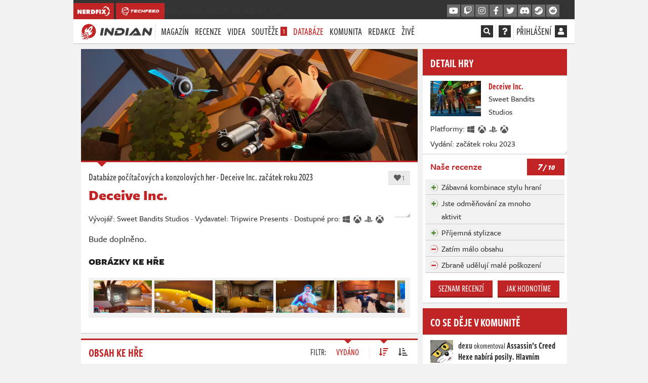

--- FILE ---
content_type: application/javascript; charset=utf-8
request_url: https://indian-tv.cz/dist/chunk.68c41138bac45966199d.js
body_size: 4447
content:
"use strict";(self.webpackChunkindian_web=self.webpackChunkindian_web||[]).push([[4535],{26804:(t,e,s)=>{e.default=void 0;var a=(0,s(17424).regex)("alphaNum",/^[a-zA-Z0-9]*$/);e.default=a},17424:(t,e,s)=>{Object.defineProperty(e,"__esModule",{value:!0}),e.req=e.regex=e.ref=e.len=void 0,Object.defineProperty(e,"withParams",{enumerable:!0,get:function(){return r.default}});var a,r=(a=s(88110))&&a.__esModule?a:{default:a};function n(t){return n="function"==typeof Symbol&&"symbol"==typeof Symbol.iterator?function(t){return typeof t}:function(t){return t&&"function"==typeof Symbol&&t.constructor===Symbol&&t!==Symbol.prototype?"symbol":typeof t},n(t)}var o=function(t){if(Array.isArray(t))return!!t.length;if(null==t)return!1;if(!1===t)return!0;if(e=t,null!=(s=Date)&&"undefined"!=typeof Symbol&&s[Symbol.hasInstance]?s[Symbol.hasInstance](e):e instanceof s)return!isNaN(t.getTime());var e,s;if("object"===n(t)){for(var a in t)return!0;return!1}return!!String(t).length};e.req=o;e.len=function(t){return Array.isArray(t)?t.length:"object"===n(t)?Object.keys(t).length:String(t).length};e.ref=function(t,e,s){return"function"==typeof t?t.call(e,s):s[t]};e.regex=function(t,e){return(0,r.default)({type:t},(function(t){return!o(t)||e.test(t)}))}},17899:(t,e,s)=>{e.default=void 0;var a=(0,s(17424).regex)("email",/^(?:[A-z0-9!#$%&'*+/=?^_`{|}~-]+(?:\.[A-z0-9!#$%&'*+/=?^_`{|}~-]+)*|"(?:[\x01-\x08\x0b\x0c\x0e-\x1f\x21\x23-\x5b\x5d-\x7f]|[\x01-\x09\x0b\x0c\x0e-\x7f])*")@(?:(?:[a-z0-9](?:[a-z0-9-]*[a-z0-9])?\.)+[a-z0-9]{2,}(?:[a-z0-9-]*[a-z0-9])?|\[(?:(?:25[0-5]|2[0-4][0-9]|[01]?[0-9][0-9]?)\.){3}(?:25[0-5]|2[0-4][0-9]|[01]?[0-9][0-9]?|[a-z0-9-]*[a-z0-9]:(?:[\x01-\x08\x0b\x0c\x0e-\x1f\x21-\x5a\x53-\x7f]|\\[\x01-\x09\x0b\x0c\x0e-\x7f])+)\])$/i);e.default=a},76125:(t,e,s)=>{e.default=void 0;var a=s(17424);e.default=function(t){return(0,a.withParams)({type:"minLength",min:t},(function(e){return!(0,a.req)(e)||(0,a.len)(e)>=t}))}},76564:(t,e,s)=>{e.default=void 0;var a=s(17424),r=(0,a.withParams)({type:"required"},(function(t){return"string"==typeof t?(0,a.req)(t.trim()):(0,a.req)(t)}));e.default=r},67481:(t,e,s)=>{e.default=void 0;var a=s(17424);e.default=function(t){return(0,a.withParams)({type:"sameAs",eq:t},(function(e,s){return e===(0,a.ref)(t,this,s)}))}},88110:(t,e,s)=>{var a=s(18665);Object.defineProperty(e,"__esModule",{value:!0}),e.default=void 0;var r="web"===a.env.BUILD?s(78570).R:s(37022).withParams;e.default=r},78570:(t,e,s)=>{function a(t){return a="function"==typeof Symbol&&"symbol"==typeof Symbol.iterator?function(t){return typeof t}:function(t){return t&&"function"==typeof Symbol&&t.constructor===Symbol&&t!==Symbol.prototype?"symbol":typeof t},a(t)}e.R=void 0;var r="undefined"!=typeof window?window:void 0!==s.g?s.g:{},n=r.vuelidate?r.vuelidate.withParams:function(t,e){return"object"===a(t)&&void 0!==e?e:t((function(){}))};e.R=n},16588:(t,e,s)=>{s.r(e),s.d(e,{default:()=>_});var a=s(75903),r=s(76564);const n={name:"LoginFormPart",mixins:[a.validationMixin],data:function(){var t=null;window.location.href.indexOf("?e=1")>0&&(t="Něco se pokazilo"),window.location.href.indexOf("?e=2")>0&&(t="Nesprávná kombinace jména a hesla");var e=window.location.href.indexOf("autherr=");return{error:t,autherr:e<0?null:parseInt(window.location.href.substr(e+8,1),10),sending:!1,authDomain:window.location.origin,username:"",password:""}},validations:{username:{required:r.default},password:{required:r.default}},computed:{loginAction:function(){return"/auth/login"},returnTo:function(){return btoa(window.location.href)},returnUrl:function(){return encodeURIComponent(window.location.href)},notMainDomain:function(){return window.location.host.indexOf("indian")<0}},mounted:function(){if(null!==this.autherr){var t=window.location.href;t=(t=(t=(t=t.replace("?autherr=".concat(this.autherr,"&"),"?")).replace("&autherr=".concat(this.autherr,"&"),"&")).replace("&autherr=".concat(this.autherr),"")).replace("?autherr=".concat(this.autherr),""),window.history.replaceState(null,"",t)}},methods:{handleSubmit:function(t){var e=this;if(this.$v.$touch(),this.$v.$invalid)return this.error="Zkontrolujte prosím zadané údaje.",t.preventDefault(),void t.stopImmediatePropagation();window.preventBeacon=!0,window.setTimeout((function(){e.sending=!0}),250)}}};var o=s(51900);const i=(0,o.Z)(n,(function(){var t=this,e=t.$createElement,s=t._self._c||e;return s("div",{staticClass:"col-md-7"},[s("form",{ref:"form",staticClass:"border-0",attrs:{action:t.loginAction,method:"post"},on:{submit:t.handleSubmit}},[null!==t.error?s("p",{staticClass:"text-danger font-weight-bold"},[t._v(t._s(t.error))]):t._e(),t._v(" "),t.notMainDomain&&!t.autherr?s("div",{staticClass:"form-group"},[s("p",[t._v("Zkusit se "),s("a",{staticClass:"text-primary",attrs:{href:"/auth/check?redirectUrl="+t.returnUrl}},[t._v("automaticky přihlásit z Indiana")]),t._v("?")])]):t._e(),t._v(" "),t.notMainDomain&&3===t.autherr?s("div",{staticClass:"alert alert-info"},[t._m(0)]):t._e(),t._v(" "),s("div",{staticClass:"form-group"},[s("label",{attrs:{for:"loginUsername"}},[t._v("E-mail nebo uživatelské jméno:")]),t._v(" "),s("input",{directives:[{name:"model",rawName:"v-model",value:t.username,expression:"username"}],staticClass:"form-control form-control-sm",class:{"is-invalid":t.$v.username.$error},attrs:{name:"username",type:"text",id:"loginUsername",required:"",disabled:t.sending,autocomplete:"username"},domProps:{value:t.username},on:{input:function(e){e.target.composing||(t.username=e.target.value)}}})]),t._v(" "),s("div",{staticClass:"form-group"},[s("label",{attrs:{for:"loginPassword"}},[t._v("Heslo:")]),t._v(" "),s("input",{directives:[{name:"model",rawName:"v-model",value:t.password,expression:"password"}],staticClass:"form-control form-control-sm",class:{"is-invalid":t.$v.password.$error},attrs:{name:"password",type:"password",id:"loginPassword",required:"",disabled:t.sending,autocomplete:"current-password"},domProps:{value:t.password},on:{input:function(e){e.target.composing||(t.password=e.target.value)}}})]),t._v(" "),s("div",{staticClass:"form-group buttons"},[s("div",{staticClass:"row"},[s("div",{staticClass:"col-md-6"},[t.sending?s("button",{staticClass:"btn btn-block btn-primary btn-lg",attrs:{disabled:""}},[s("i",{staticClass:"fas fa-spinner fa-spin"}),t._v(" Odesílám")]):s("input",{staticClass:"btn btn-block btn-primary btn-lg",attrs:{type:"submit",name:"login",value:"Přihlásit se"}})]),t._v(" "),s("div",{staticClass:"col-md-6 text-right"},[s("a",{staticClass:"dark pull-right ajax",attrs:{href:"#passwordReset"},on:{click:function(e){return t.$emit("screen","resetPassword")}}},[t._v("Zapomněli jste heslo?")])])])]),t._v(" "),s("input",{attrs:{type:"hidden",name:"authDomain"},domProps:{value:t.authDomain}}),t._v(" "),s("input",{attrs:{type:"hidden",name:"returnTo"},domProps:{value:t.returnTo}})])])}),[function(){var t=this,e=t.$createElement,s=t._self._c||e;return s("p",{staticClass:"mb-0"},[s("i",{staticClass:"fas fa-fw fa-exclamation-triangle mr-2"}),t._v(" Automatické přihlášení se nepodařilo.")])}],!1,null,null,null).exports;var l=s(60813),d=s.n(l),c=s(26804),u=s(17899),m=s(76125),v=s(67481);const f={name:"RegisterFormPart",mixins:[a.validationMixin],data:function(){return{error:null,errorFields:[],sending:!1,success:!1,authDomain:window.location.origin,username:"",email:"",password:"",passwordAgain:"",terms:!1}},validations:{username:{required:r.default,alphaNum:c.default,minLength:(0,m.default)(4)},email:{required:r.default,email:u.default},password:{required:r.default,passwordComplexity:function(t){return/[a-z]/.test(t)&&/[A-Z]/.test(t)&&/[0-9]/.test(t)},minLength:(0,m.default)(6)},passwordAgain:{required:r.default,sameAs:(0,v.default)("password")},terms:{required:r.default}},methods:{handleSubmit:function(){var t=this;if(this.$v.$touch(),this.errorFields=[],this.error=null,this.$v.$invalid)this.error="Zkontrolujte prosím zadané údaje.";else{this.sending=!0;var e=new FormData(this.$refs.form);e.append("returnTo",btoa(window.location.href)),d().post("/auth/register",e,{withCredentials:!0}).then((function(){t.success=!0})).catch((function(e){var s=e.response;t.errorFields=s.data.fields||[],void 0!==s.data.error?t.error=s.data.error.message:t.error="Něco se pokazilo, zkuste to prosím znovu.",t.sending=!1}))}}}};const p=(0,o.Z)(f,(function(){var t=this,e=t.$createElement,s=t._self._c||e;return t.success?s("div",{staticClass:"col-md-7 text-center pt-5 pb-5"},[s("i",{staticClass:"fas fa-check fa-3x"}),t._v(" "),s("br"),t._v(" "),s("strong",[t._v("Na tvém emailu najdeš odkaz pro aktivaci účtu.")])]):s("div",{staticClass:"col-md-7"},[s("form",{ref:"form",staticClass:"border-0",attrs:{method:"post"},on:{submit:function(e){return e.preventDefault(),t.handleSubmit.apply(null,arguments)}}},[null!==t.error?s("p",{staticClass:"text-danger font-weight-bold"},[t._v(t._s(t.error))]):t._e(),t._v(" "),s("div",{staticClass:"form-group"},[s("label",{attrs:{for:"registerUsername"}},[t._v("Vaše uživatelské jméno:")]),t._v(" "),s("input",{directives:[{name:"model",rawName:"v-model",value:t.username,expression:"username"}],staticClass:"form-control form-control-sm",class:{"is-invalid":t.$v.username.$error||t.errorFields.includes("username")},attrs:{name:"username",type:"text",id:"registerUsername",required:"",disabled:t.sending,autocomplete:"username"},domProps:{value:t.username},on:{input:function(e){e.target.composing||(t.username=e.target.value)}}}),t._v(" "),s("small",{staticClass:"form-text text-muted"},[t._v("Uživatelské jméno musí být alespoň 4 znaky dlouhé.")])]),t._v(" "),s("div",{staticClass:"form-group"},[s("label",{attrs:{for:"registerEmail"}},[t._v("E-mail:")]),t._v(" "),s("input",{directives:[{name:"model",rawName:"v-model",value:t.email,expression:"email"}],staticClass:"form-control form-control-sm",class:{"is-invalid":t.$v.email.$error||t.errorFields.includes("email")},attrs:{name:"email",type:"email",id:"registerEmail",required:"",disabled:t.sending,autocomplete:"email"},domProps:{value:t.email},on:{input:function(e){e.target.composing||(t.email=e.target.value)}}})]),t._v(" "),s("div",{staticClass:"form-group"},[s("label",{attrs:{for:"registerPassword"}},[t._v("Heslo:")]),t._v(" "),s("input",{directives:[{name:"model",rawName:"v-model",value:t.password,expression:"password"}],staticClass:"form-control form-control-sm",class:{"is-invalid":t.$v.password.$error},attrs:{name:"password",type:"password",id:"registerPassword",required:"",disabled:t.sending,autocomplete:"new-password"},domProps:{value:t.password},on:{input:function(e){e.target.composing||(t.password=e.target.value)}}}),t._v(" "),s("small",{staticClass:"form-text text-muted"},[t._v("Heslo musí být alespoň 6 znaků dlouhé a obsahovat alespoň jedno malé a velké písmeno a číslici.")])]),t._v(" "),s("div",{staticClass:"form-group"},[s("label",{attrs:{for:"registerPasswordAgain"}},[t._v("Heslo pro kontrolu:")]),t._v(" "),s("input",{directives:[{name:"model",rawName:"v-model",value:t.passwordAgain,expression:"passwordAgain"}],staticClass:"form-control form-control-sm",class:{"is-invalid":t.$v.passwordAgain.$error},attrs:{name:"passwordAgain",type:"password",id:"registerPasswordAgain",required:"",disabled:t.sending,autocomplete:"new-password"},domProps:{value:t.passwordAgain},on:{input:function(e){e.target.composing||(t.passwordAgain=e.target.value)}}})]),t._v(" "),s("div",{staticClass:"form-group"},[s("div",{staticClass:"custom-control custom-checkbox",class:{"is-invalid":t.$v.terms.$error}},[s("input",{directives:[{name:"model",rawName:"v-model",value:t.terms,expression:"terms"}],staticClass:"custom-control-input",attrs:{type:"checkbox",id:"registerTerms",name:"terms",value:"true",required:""},domProps:{checked:Array.isArray(t.terms)?t._i(t.terms,"true")>-1:t.terms},on:{change:function(e){var s=t.terms,a=e.target,r=!!a.checked;if(Array.isArray(s)){var n="true",o=t._i(s,n);a.checked?o<0&&(t.terms=s.concat([n])):o>-1&&(t.terms=s.slice(0,o).concat(s.slice(o+1)))}else t.terms=r}}}),t._v(" "),t._m(0)])]),t._v(" "),s("div",{staticClass:"form-group buttons"},[s("div",{staticClass:"row"},[s("div",{staticClass:"col-md-6"},[t.sending?s("button",{staticClass:"btn btn-block btn-primary btn-lg",attrs:{disabled:""}},[s("i",{staticClass:"fas fa-spinner fa-spin"}),t._v(" Odesílám")]):s("input",{staticClass:"btn btn-block btn-primary btn-lg",attrs:{type:"submit",name:"login",value:"Zaregistrovat se"}})])])]),t._v(" "),s("input",{attrs:{type:"hidden",name:"authDomain"},domProps:{value:t.authDomain}})])])}),[function(){var t=this,e=t.$createElement,s=t._self._c||e;return s("label",{staticClass:"custom-control-label",attrs:{for:"registerTerms"}},[t._v("Přečetl jsem si a souhlasím se "),s("a",{attrs:{href:"/zasady"}},[t._v("zpracováním osobních údajů")]),t._v(".")])}],!1,null,null,null).exports;const h={name:"ResetPasswordFormPart",mixins:[a.validationMixin],data:function(){return{error:null,sending:!1,success:!1,authDomain:window.location.origin,email:""}},validations:{email:{required:r.default,email:u.default}},methods:{handleSubmit:function(){var t=this;this.$v.$touch(),this.$v.$invalid?this.error="Zkontrolujte prosím zadané údaje.":(this.sending=!0,d().post("/auth/reset-password",new FormData(this.$refs.form),{withCredentials:!0}).then((function(){t.success=!0})).catch((function(e){try{t.error=e.response.data.error.message||"Něco se pokazilo, zkuste to prosím znovu."}catch(e){t.error="Něco se pokazilo, zkuste to prosím znovu."}t.sending=!1})))}}};const b={name:"LoginForm",components:{ResetPasswordFormPart:(0,o.Z)(h,(function(){var t=this,e=t.$createElement,s=t._self._c||e;return t.success?s("div",{staticClass:"col-md-7 text-center pt-5 pb-5"},[s("i",{staticClass:"fas fa-check fa-3x"}),t._v(" "),s("br"),t._v(" "),s("strong",[t._v("Na tvém emailu najdeš odkaz pro obnovu hesla.")])]):s("div",{staticClass:"col-md-7"},[s("form",{ref:"form",staticClass:"border-0",attrs:{method:"post"},on:{submit:function(e){return e.preventDefault(),t.handleSubmit.apply(null,arguments)}}},[null!==t.error?s("p",{staticClass:"text-danger font-weight-bold"},[t._v(t._s(t.error))]):t._e(),t._v(" "),s("p",[t._v("Vložte sem váš email, který je spojený s vaším účtem. Zašleme vám na něj odkaz na resetování hesla.")]),t._v(" "),s("div",{staticClass:"form-group"},[s("label",{attrs:{for:"registerEmail"}},[t._v("E-mail:")]),t._v(" "),s("input",{directives:[{name:"model",rawName:"v-model",value:t.email,expression:"email"}],staticClass:"form-control form-control-sm",class:{"is-invalid":t.$v.email.$error},attrs:{name:"email",type:"email",id:"registerEmail",required:"",disabled:t.sending,autocomplete:"email"},domProps:{value:t.email},on:{input:function(e){e.target.composing||(t.email=e.target.value)}}})]),t._v(" "),s("div",{staticClass:"form-group buttons"},[s("div",{staticClass:"row"},[s("div",{staticClass:"col-md-6"},[t.sending?s("button",{staticClass:"btn btn-block btn-primary btn-lg",attrs:{disabled:""}},[s("i",{staticClass:"fas fa-spinner fa-spin"}),t._v(" Odesílám")]):s("input",{staticClass:"btn btn-block btn-primary btn-lg",attrs:{type:"submit",name:"login",value:"Zažádat o reset hesla"}})])])]),t._v(" "),s("input",{attrs:{type:"hidden",name:"authDomain"},domProps:{value:t.authDomain}})])])}),[],!1,null,null,null).exports,RegisterFormPart:p,LoginFormPart:i},props:{recovery:{required:!1,type:Boolean,default:!1}},data:function(){return{screen:"login",showYouTube:document.cookie.indexOf("youtube-login=1")>-1}},computed:{isSignedIn:function(){return this.$store.getters.isSignedIn},returnUrl:function(){return encodeURIComponent(btoa(window.location.href))}},methods:{handleScreen:function(t){this.screen=t}}};const _=(0,o.Z)(b,(function(){var t=this,e=t.$createElement,s=t._self._c||e;return s("div",{staticClass:"loginContainer"},[t.isSignedIn?t.isSignedIn&&t.recovery?s("div",{staticClass:"modal-mycontainer"},[t._m(10),t._v(" "),s("div",{staticClass:"modal-body"},[s("div",{staticClass:"row justify-content-center"},[s("reset-password-form-part")],1)]),t._v(" "),t._m(11)]):s("div",{staticClass:"modal-mycontainer"},[t._m(12)]):s("div",{staticClass:"modal-mycontainer"},[s("div",{staticClass:"modal-header"},["login"===t.screen?s("div",{staticClass:"row"},[t._m(0),t._v(" "),t._m(1),t._v(" "),t._m(2)]):t._e(),t._v(" "),"resetPassword"===t.screen?s("div",{staticClass:"row"},[t._m(3),t._v(" "),t._m(4),t._v(" "),t._m(5)]):t._e(),t._v(" "),"register"===t.screen?s("div",{staticClass:"row"},[t._m(6),t._v(" "),t._m(7),t._v(" "),t._m(8)]):t._e()]),t._v(" "),s("div",{staticClass:"modal-body"},[s("div",{staticClass:"row"},[s("div",{staticClass:"col-md-5"},[s("a",{staticClass:"btn btn-block btn-sml btn-facebook",attrs:{href:"/auth/facebook?returnTo="+t.returnUrl}},[t._v("Facebook")]),t._v(" "),s("a",{staticClass:"btn btn-block btn-sml btn-google",attrs:{href:"/auth/google?returnTo="+t.returnUrl}},[t._v("Google")]),t._v(" "),s("a",{directives:[{name:"show",rawName:"v-show",value:t.showYouTube,expression:"showYouTube"}],staticClass:"btn btn-block btn-sml btn-youtube",attrs:{href:"/auth/youtube?returnTo="+t.returnUrl}},[t._v("YouTube")]),t._v(" "),s("a",{staticClass:"btn btn-block btn-sml btn-steam",attrs:{href:"/auth/steam?returnTo="+t.returnUrl}},[t._v("Steam")]),t._v(" "),s("a",{staticClass:"btn btn-block btn-sml btn-twitter",attrs:{href:"/auth/twitter?returnTo="+t.returnUrl}},[t._v("Twitter")]),t._v(" "),s("a",{staticClass:"btn btn-block btn-sml btn-twitch",attrs:{href:"/auth/twitch?returnTo="+t.returnUrl}},[t._v("Twitch.tv")]),t._v(" "),s("a",{staticClass:"btn btn-block btn-sml btn-discord",attrs:{href:"/auth/discord?returnTo="+t.returnUrl}},[t._v("Discord")])]),t._v(" "),"login"===t.screen?s("login-form-part",{on:{screen:t.handleScreen}}):t._e(),t._v(" "),"register"===t.screen?s("register-form-part",{on:{screen:t.handleScreen}}):t._e(),t._v(" "),"resetPassword"===t.screen?s("reset-password-form-part",{on:{screen:t.handleScreen}}):t._e()],1)]),t._v(" "),s("div",{staticClass:"modal-footer"},[s("div",{staticClass:"row"},[s("div",{staticClass:"col-md-3"},["login"===t.screen?s("a",{staticClass:"btn btn-block btn-primary btn-lg ajax",on:{click:function(e){return t.handleScreen("register")}}},[t._v("Registrace účtu")]):t._e(),t._v(" "),"register"===t.screen||"resetPassword"===t.screen?s("a",{staticClass:"btn btn-block btn-primary btn-lg ajax",on:{click:function(e){return t.handleScreen("login")}}},[t._v("Přihlásit se")]):t._e()]),t._v(" "),t._m(9)])])])])}),[function(){var t=this,e=t.$createElement,s=t._self._c||e;return s("div",{staticClass:"col-12 d-block d-md-none"},[s("strong",{staticClass:"modal-title"},[t._v("Přihlášení")])])},function(){var t=this,e=t.$createElement,s=t._self._c||e;return s("div",{staticClass:"col-md-5 d-none d-md-block"},[s("strong",{staticClass:"modal-title"},[t._v("Přihlášení přes jiné sítě")])])},function(){var t=this,e=t.$createElement,s=t._self._c||e;return s("div",{staticClass:"col-md-7 d-none d-md-block"},[s("strong",{staticClass:"modal-title"},[t._v("Přihlášení pomocí INDIAN účtu")])])},function(){var t=this,e=t.$createElement,s=t._self._c||e;return s("div",{staticClass:"col-12 d-block d-md-none"},[s("strong",{staticClass:"modal-title"},[t._v("Přihlášení")])])},function(){var t=this,e=t.$createElement,s=t._self._c||e;return s("div",{staticClass:"col-md-5 d-none d-md-block"},[s("strong",{staticClass:"modal-title"},[t._v("Přihlášení přes jiné sítě")])])},function(){var t=this,e=t.$createElement,s=t._self._c||e;return s("div",{staticClass:"col-md-7 d-none d-md-block"},[s("strong",{staticClass:"modal-title"},[t._v("Získejte zpět své heslo")])])},function(){var t=this,e=t.$createElement,s=t._self._c||e;return s("div",{staticClass:"col-12 d-block d-md-none"},[s("strong",{staticClass:"modal-title"},[t._v("Registrace")])])},function(){var t=this,e=t.$createElement,s=t._self._c||e;return s("div",{staticClass:"col-md-5 d-none d-md-block"},[s("strong",{staticClass:"modal-title"},[t._v("Zaregistrovat se pomocí")])])},function(){var t=this,e=t.$createElement,s=t._self._c||e;return s("div",{staticClass:"col-md-7 d-none d-md-block"},[s("strong",{staticClass:"modal-title"},[t._v("Vytvořit INDIAN účet")])])},function(){var t=this,e=t.$createElement,s=t._self._c||e;return s("div",{staticClass:"col-md-9 text-left"},[s("p",{staticClass:"text-small"},[t._v("Vaše osobní údaje jsou u nás v bezpečí. Přečtěte si, jak je "),s("a",{attrs:{href:"/zasady"}},[t._v("chráníme")]),t._v(" a jak je případně "),s("a",{attrs:{href:"/zasady"}},[t._v("využíváme")]),t._v(".")])])},function(){var t=this,e=t.$createElement,s=t._self._c||e;return s("div",{staticClass:"modal-header"},[s("div",{staticClass:"row justify-content-center"},[s("div",{staticClass:"col-md-7 d-none d-md-block"},[s("strong",{staticClass:"modal-title"},[t._v("Získejte zpět své heslo")])])])])},function(){var t=this,e=t.$createElement,s=t._self._c||e;return s("div",{staticClass:"modal-footer"},[s("div",{staticClass:"row justify-content-center"},[s("div",{staticClass:"col-md-9 text-left"},[s("p",{staticClass:"text-small"},[t._v("Vaše osobní údaje jsou u nás v bezpečí. Přečtěte si, jak je "),s("a",{attrs:{href:"/zasady"}},[t._v("chráníme")]),t._v(" a jak je případně "),s("a",{attrs:{href:"/zasady"}},[t._v("využíváme")]),t._v(".")])])])])},function(){var t=this,e=t.$createElement,s=t._self._c||e;return s("div",{staticClass:"modal-body text-center"},[s("i",{staticClass:"fas fa-check fa-3x"}),t._v(" "),s("br"),t._v(" "),s("strong",[t._v("Už jsi přihlášen(a).")])])}],!1,null,"1c572e9a",null).exports},23030:(t,e,s)=>{s.r(e),s.d(e,{default:()=>r});const a={name:"LoginModal",data:function(){return{open:!1,shadowEl:null}},watch:{open:function(t){var e=this;t?(this.shadowEl=document.createElement("div"),this.shadowEl.classList.add("modal-backdrop","fade","show"),document.body.appendChild(this.shadowEl),this.shadowEl.addEventListener("click",(function(){e.open=!1}))):(document.body.removeChild(this.shadowEl),this.shadowEl=null)},isSignedIn:function(t){t&&(this.open=!1)}},computed:{isSignedIn:function(){return this.$store.getters.isSignedIn}},beforeDestroy:function(){document.removeEventListener("keydown",this.handleKeyDown),null!==this.shadowEl&&(document.body.removeChild(this.shadowEl),this.shadowEl=null)},mounted:function(){document.addEventListener("keydown",this.handleKeyDown,{passive:!0})},methods:{handleClick:function(t){t.target===this.$refs.modal&&(this.open=!1)},handleKeyDown:function(t){"Escape"===t.key&&(this.open=!1)}}};const r=(0,s(51900).Z)(a,(function(){var t=this,e=t.$createElement,s=t._self._c||e;return t.isSignedIn?t._e():s("div",{ref:"modal",staticClass:"modal fade",class:{"d-block":t.open,show:t.open},attrs:{id:"loginModal"},on:{click:t.handleClick}},[s("div",{staticClass:"modal-dialog",attrs:{role:"document"}},[t.open?s("div",{staticClass:"modal-content"},[s("login-form")],1):t._e()])])}),[],!1,null,null,null).exports}}]);